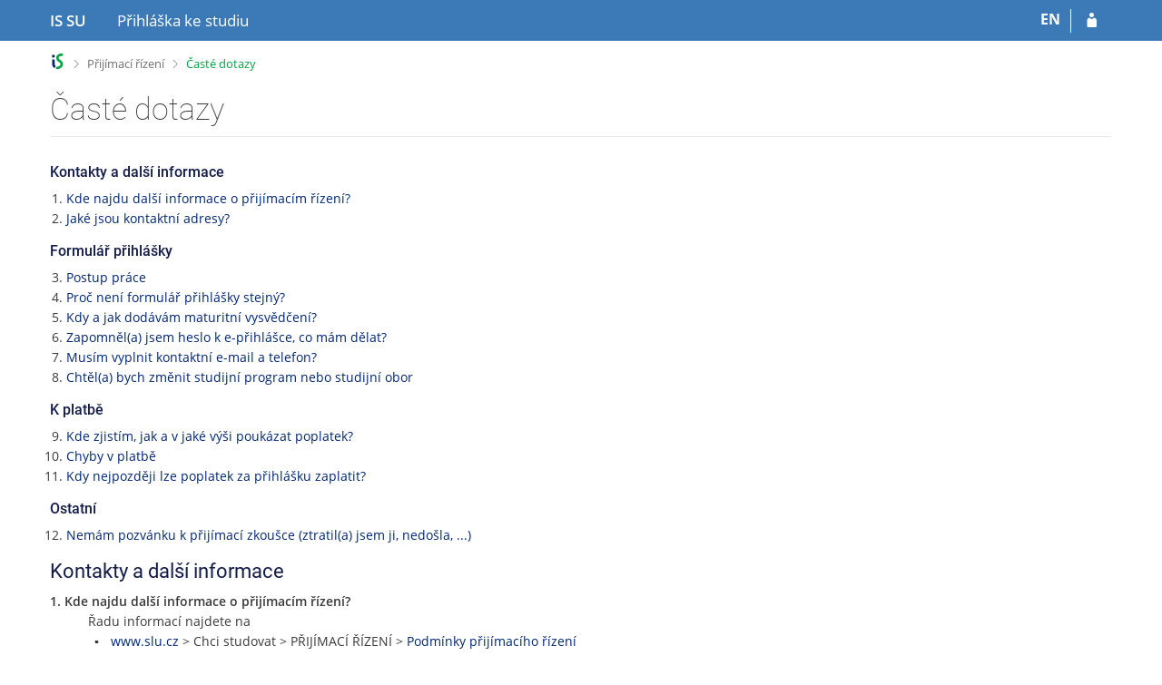

--- FILE ---
content_type: text/html; charset=utf-8
request_url: https://is.slu.cz/prihlaska/faq/?fakulta=1924;lang=cs
body_size: 7434
content:
<!DOCTYPE html>
<html class="no-js" lang="cs">
<head>
<meta content="width=device-width, initial-scale=1" name="viewport">
<meta content="text/html; charset=utf-8" http-equiv="Content-Type">
<meta content="IE=edge" http-equiv="X-UA-Compatible">
<title>Časté dotazy</title>
<link href="/favicon.ico" rel="icon" sizes="32x32">
<link href="/favicon.svg" rel="icon" type="image/svg+xml">
<link href="/css/r6/foundation.min.css?_v=ab3b2b3" media="screen,print" rel="stylesheet" type="text/css">
<link href="/css/r/icons/foundation-icons.css?_v=d866a73" media="screen,print" rel="stylesheet" type="text/css">
<link href="/css/r6/prvky.css?_v=bf802ce" media="screen,print" rel="stylesheet" type="text/css">
<link href="/css/r6/r6.css?_v=5b36b59" media="screen,print" rel="stylesheet" type="text/css">
<link href="/css/r6/r6-print.css?_v=d1a07b2" media="print" rel="stylesheet" type="text/css">
<link href="/css/r6/eprihlaska.css?_v=29d891d" media="screen,print" rel="stylesheet" type="text/css">
<link href="/css/local/eprihlaska.css?_v=1768618800" media="screen,print" rel="stylesheet" type="text/css">
<script src="/js/r6/jquery.js?_v=3736f12"></script>
<script src="/js/error.js?_v=e23fead"></script>
<script src="/js/r6/foundation.js?_v=a06b727"></script>
<script >
	var ISMU_page = document.location.pathname + document.location.search;

	// Google Tag Manager
	(function(w,d,s,l,i){w[l]=w[l]||[];w[l].push({'gtm.start':
	new Date().getTime(),event:'gtm.js'});var f=d.getElementsByTagName(s)[0],
	j=d.createElement(s),dl=l!='dataLayer'?'&l='+l:'';j.async=true;j.src=
	'https://www.googletagmanager.com/gtm.js?id='+i+dl;f.parentNode.insertBefore(j,f);
	})(window,document,'script','dataLayer','GTM-WZW9PSH');
</script>
<script >
	$(function() {
		if (typeof is.Prihlaska != 'undefined') {
			if (typeof is.Prihlaska.klik_zalozit_prihlasku === 'function') {
				dataLayer.push(
					Object.assign({}, { 'event': 'klikZalozitPrihlasku' }, is.Prihlaska.klik_zalozit_prihlasku())
				);
			} else if (typeof is.Prihlaska.prihlaska_zalozena === 'function') {
				dataLayer.push(
					Object.assign({}, { 'event': 'zalozeniPrihlasky' }, is.Prihlaska.prihlaska_zalozena())
				);
			} else if (typeof is.Prihlaska.prihlaska_podana === 'function') {
				dataLayer.push(
					Object.assign({}, { 'event': 'podaniPrihlasky' }, is.Prihlaska.prihlaska_podana())
				);
			}
		}
	});
</script>
</head>
<body class="cs noauth skola_19">
<a href="#hlavicka" class="show-on-focus print-hide">Přeskočit na hlavičku</a><a href="#app_content" class="show-on-focus print-hide">Přeskočit na obsah</a>
<div id="content" class="">
	<div id="zdurazneni-sticky" class="zdurazneni-sticky print-hide" role="alert" aria-atomic="true"></div>
	<div id="rows_wrapper">
		<div class="foundation-design-z">
			<nav id="sticky_panel" class="sp_prihlaska">
	<div class="row">
		<div class="column">
			<div class="ikony">
				<a href="/?lang=cs" class="sticky_home" title="Informační systém Slezské univerzity v Opavě" aria-label="Informační systém Slezské univerzity v Opavě"><span class="sticky_home_text">IS SU</span></a>
				<a href="/prihlaska/?fakulta=1924;lang=cs" id="sticky_title"><span class="show-for-medium">Přihláška ke studiu</span><span class="hide-for-medium">Přihláška</span></a><span><a href="./?lang=en;fakulta=1924" class="sticky-item prepinac-jazyk jazyk-en" aria-label="switches IS into English" title="switches IS into English" >EN</a></span><a href="/prihlaska/?fakulta=1924;lang=cs;op=e" class="sticky-icon" title="Přihlásit se do přihlášky" aria-label="Přihlásit se do přihlášky"><i class="isi-postava" aria-hidden="true"></i></a>
			</div>
		</div>
	</div>
</nav>
			
			<header class="row hlavicka" id="hlavicka">
	<div class="small-5 medium-3 columns znak skola19">
		
	</div>
	<div id="is-prepinace" class="small-7 medium-9 columns">
		
		<div id="prepinace">
        <ul aria-hidden="true" class="is-switch dropdown menu" data-dropdown-menu data-click-open="true" data-closing-time="0" data-autoclose="false" data-disable-hover="true" data-close-on-click="true" data-force-follow="false" data-close-on-click-inside="false" data-alignment="right">
                
                
                
        </ul>
        <ul class="show-for-sr">
                
                
                
        </ul>
</div>
	</div>
</header>
<div class="row" aria-hidden="true">
	<div class="column">
		<a href="#" class="app_header_motiv_switch show-for-medium" title="Změna motivu" aria-label="Změna motivu" data-open="motiv_reveal"><i class="isi-nastaveni isi-inline" aria-hidden="true"></i></a>
		
	</div>
</div><div id="drobecky" class="row">
	<div class="column">
		<span class="wrap"><a href="/?lang=cs" title="Informační systém SU" accesskey="0" class="drobecek_logo"> </a><span class="sep"> <i class="isi-zobacek-vpravo"></i><span class="show-for-sr">&gt;</span> </span><a href="/prihlaska/?fakulta=1924;lang=cs" accesskey="1" title="Přijímací řízení">Přijímací řízení</a><span class="sep last"> <i class="isi-zobacek-vpravo"></i><span class="show-for-sr">&gt;</span> </span><a href="https://is.slu.cz/prihlaska/faq/?fakulta=1924;lang=cs" title="Časté dotazy" class="drobecek_app" accesskey="2">Časté dotazy</a></span>
	</div>
</div><div id="app_header_wrapper" class="row align-justify show-for-medium">
	<div class="medium-12 column">
		<h1 id="app_header"><div class="large-9 xlarge-9"><span id="app_name">Časté dotazy</span></div></h1>
	</div>
	<div class="shrink column">
		<div id="app_header_image"></div>
	</div>
</div>

<div class="row">
	<div class="column">
		<div id="app_menu" class="empty">
			
		</div>
	</div>
</div><!--[if lt IE 9]><div id="prvek_8479906" class="zdurazneni varovani ie_warning"><h3 class="zdurazneni-nadpis">Varování:</h3><h3>Váš prohlížeč Internet Explorer je zastaralý.</h3><p>Jsou známa bezpečnostní rizika a prohlížeč možná nedokáže zobrazit všechny prvky této a dalších webových stránek.</p></div><![endif]-->
		</div>
		<div id="app_content_row" class="row"><main id="app_content" class="column" role="main"><ol>
</ol><h4>Kontakty a další informace</h4><ol start="1"><li><a href="#x1">Kde najdu další informace o přijímacím řízení?</a></li>
<li><a href="#x2">Jaké jsou kontaktní adresy?</a></li>
</ol><h4>Formulář přihlášky</h4><ol start="3"><li><a href="#x3">Postup práce</a></li>
<li><a href="#x4">Proč není formulář přihlášky stejný?</a></li>
<li><a href="#x5">Kdy a jak dodávám maturitní vysvědčení?</a></li>
<li><a href="#x6">Zapomněl(a) jsem heslo k e-přihlášce, co mám dělat?</a></li>
<li><a href="#x7">Musím vyplnit kontaktní e-mail a telefon?</a></li>
<li><a href="#x8">Chtěl(a) bych změnit studijní program nebo studijní obor</a></li>
</ol><h4>K platbě</h4><ol start="9"><li><a href="#x9">Kde zjistím, jak a v jaké výši poukázat poplatek?</a></li>
<li><a href="#x10">Chyby v platbě</a></li>
<li><a href="#x11">Kdy nejpozději lze poplatek za přihlášku zaplatit?</a></li>
</ol><h4>Ostatní</h4><ol start="12"><li><a href="#x12">Nemám pozvánku k přijímací zkoušce (ztratil(a) jsem ji, nedošla, ...)</a></li>
</ol>







<h2>Kontakty a další informace</h2><dl class="ep-faq">

<dt><b id="x1">1. Kde najdu další informace o přijímacím řízení?</b></dt>
<dd>Řadu informací najdete na
<ul><li> <a href="https://www.slu.cz/slu/cz/">www.slu.cz</a> > Chci studovat > PŘIJÍMACÍ ŘÍZENÍ > <a href="https://www.slu.cz/slu/cz/podminkypririz">Podmínky přijímacího řízení</a></li>
		</ul></dd>

<dt><b id="x2">2. Jaké jsou kontaktní adresy?</b></dt>
<dd><p> Prosíme, pokuste se najít odpověď na svůj dotaz týkající se přijímacího řízení níže. Nenajdete-li potřebné informace, využijte kontaktní adresy: <br> <ul> <li>Studijní oddělení: &nbsp; <A HREF="https://is.slu.cz/studijni/">https://is.slu.cz/studijni/</A></li>
<li>Kontaktní adresa: &nbsp; <nobr class="postovni_adresa">prihlas<!-- <a href="77@youtube.com" --><!-- 77@youtube.com</a> -->k<!-- <a href="spamuser19@muni.cz">spamuser19@muni.cz</a> -->a<img src="/pics/posta/2564ad8debb1219961e8ad3d4e6a5366Z.gif" alt="(zavináč/atsign)" />sl<!-- spamuser210@muni.cz -->u<img src="/pics/posta/2844e68970bfa11175358bce2662d715T.gif" alt="(tečka/dot)" />cz</nobr>
</li>
</ul><P> <span class="durazne">Nezapomeňte uvést v dotazu číslo přihlášky nebo studijní program, o který máte zájem.</span></dd>
</dl>
<h2>Formulář přihlášky</h2><dl class="ep-faq">

<dt><b id="x3">3. Postup práce</b></dt>
<dd><ul> <li>vyberte studijní program, případně dále studijní obor, specializaci nebo studijní plán (u dvouoborového studia kombinaci studijních oborů)</li> <li>vložte osobní údaje (máte-li další přihlášku, využijte ji, nemusíte vepisovat znovu)</li> <li>poznačte si heslo a číslo přihlášky</li> <li>vyplňujte jednotlivé rubriky, dokud přihláška neoznámí, že je možné ji podat</li> <li>definitivně podejte přihlášku</li> <li>dokud nekliknete na "Podat přihlášku", můžete dělat libovolné změny</li> <li>zaplaťte poplatek (lze kartou, lze za více přihlášek najednou)</li> <li>zkontrolujte za 2 týdny, že platba správně dorazila</li> <li>zjistěte termín zkoušky a výsledek přijímacího řízení</li> <li>přihláška je pouze elektronická, není třeba zasílat papírovou kopii ani doklad o zaplacení</li> </ul></dd>

<dt><b id="x4">4. Proč není formulář přihlášky stejný?</b></dt>
<dd><p> Přihlášky na různé studijní programy, resp. studijní obory, specializace nebo studijní plány se liší. Ve Vašem formuláři může a nemusí být formulář pro vyplnění prospěchu ze střední školy, potvrzení lékařské způsobilosti, žádost o přijetí bez přijímací zkoušky a další rubriky. Vyplňte vše, co váš formulář vyžaduje (viz červené křížky a červená barva). Úplně vyplněný formulář poznáte tak, že nabízí volbu "Podat přihlášku". </p></dd>

<dt><b id="x5">5. Kdy a jak dodávám maturitní vysvědčení?</b></dt>
<dd><p>Opis (kopii) maturitního vysvědčení úředně ověřený vidimací předkládáte při zápisu do studia. Maturitní vysvědčení musí být úředně ověřené (provádí notář, obecní a krajské úřady, Česká pošta – Czech POINT). Nelze akceptovat ověření dokumentu střední školou.</p></dd>

<dt><b id="x6">6. Zapomněl(a) jsem heslo k e-přihlášce, co mám dělat?</b></dt>
<dd><p>Heslo si můžete kdykoliv obnovit na adrese <a href="https://is.slu.cz/prihlaska/reset_pass/">https://is.slu.cz/prihlaska/reset_pass/</a>, stačí uvést váš e-mail, číslo přihlášky nebo rodné číslo. Odkaz pro změnu přístupových údajů zašleme na e-mailovou adresu uvedenou ve vaší e-přihlášce.</p></dd>

<dt><b id="x7">7. Musím vyplnit kontaktní e-mail a telefon?</b></dt>
<dd><p>Kontaktní e-mail je povinný. Vyplnění kontaktního telefonu vám doporučujeme. V případě jakýchkoli problémů vás může studijní oddělení rychle a snadno kontaktovat. Svůj kontaktní e-mail pravidelně sledujte.</p></dd>

<dt><b id="x8">8. Chtěl(a) bych změnit studijní program nebo studijní obor</b></dt>
<dd><p>Změna studijního programu nebo oboru není možná. Založte si novou přihlášku. Pokud původní přihlášku již máte zaplacenou, můžete zkusit zaslat na kontaktní adresu žádost o převedení platby ze zaplacené přihlášky na novou – záleží na konkrétních podmínkách přijímacího řízení. Tuto možnost však máte pouze do ukončení podávání přihlášek, poté již dodatečná změna není možná.</p></dd>
</dl>
<h2>K platbě</h2><dl class="ep-faq">

<dt><b id="x9">9. Kde zjistím, jak a v jaké výši poukázat poplatek?</b></dt>
<dd><p>Po "Podání přihlášky" se objeví volba "Zaplatit přihlášky". Poplatek můžete zaplatit <b>platební kartou</b>. Nemůžete-li zaplatit platební kartou, objednejte si platbu bankovním převodem. Systém vám sdělí číslo účtu a váš <b>unikátní variabilní symbol</b>. Údaje vyplníte do platebního příkazu, internetbankingu či použijete přímo na pokladně Komerční banky (zpoplatněno dle ceníku banky vyšší částkou).</p></dd>

<dt><b id="x10">10. Chyby v platbě</b></dt>
<dd><p><ul> <li>Omylem zaplacená nižší částka: Doplaťte zbytek pod správným variabilním symbolem.</li> <li>Zaplatil jsem již před dvěma týdny, ale v přihlášce nevidím potvrzení: Naskenujte kopii výpisu z účtu či potvrzení o zaplacení a zašlete na <nobr class="postovni_adresa">prihlas<!-- <a href="77@youtube.com" --><!-- 77@youtube.com</a> -->k<!-- <a href="spamuser19@muni.cz">spamuser19@muni.cz</a> -->a<img src="/pics/posta/2564ad8debb1219961e8ad3d4e6a5366Z.gif" alt="(zavináč/atsign)" />sl<!-- spamuser210@muni.cz -->u<img src="/pics/posta/2844e68970bfa11175358bce2662d715T.gif" alt="(tečka/dot)" />cz</nobr></li> <li>Uvedl jsem chybný variabilní symbol nebo jsem jej zapomněl uvést: Naskenujte kopii výpisu z účtu či potvrzení o zaplacení a zašlete na <nobr class="postovni_adresa">prihlas<!-- <a href="77@youtube.com" --><!-- 77@youtube.com</a> -->k<!-- <a href="spamuser19@muni.cz">spamuser19@muni.cz</a> -->a<img src="/pics/posta/2564ad8debb1219961e8ad3d4e6a5366Z.gif" alt="(zavináč/atsign)" />sl<!-- spamuser210@muni.cz -->u<img src="/pics/posta/2844e68970bfa11175358bce2662d715T.gif" alt="(tečka/dot)" />cz</nobr></li> <li>Nezúčastním se přijímací zkoušky, vrátíte mi poplatek? Nikoliv, poplatek za přihlášku se nevrací.</li> </ul> <p> Upozornění pro uchazeče platící poplatek ze zahraničí: <p> Ze zahraničí doporučujeme platit platební kartou - zpravidla neplatíte poplatky, což je pro vás nejvýhodnější. <p> V případě, že nemáte možnost provést platbu pomocí platební karty a budete platit bankovním převodem, je bezpodmínečně nutné realizovat platbu v měně, ve které je vystavena objednávka. </p> <p> Děkujeme za pochopení. </p></p></dd>

<dt><b id="x11">11. Kdy nejpozději lze poplatek za přihlášku zaplatit?</b></dt>
<dd><p>Pokud je podávání přihlášek ke studiu povoleno např. do 31.03., je nutné poplatek za přihlášku uhradit nejpozději 31.03. Rozhodující je datum zadání platebního příkazu pro bankovní převod nebo realizace platby kartou.</p></dd>
</dl>
<h2>Ostatní</h2><dl class="ep-faq">

<dt><b id="x12">12. Nemám pozvánku k přijímací zkoušce (ztratil(a) jsem ji, nedošla, ...)</b></dt>
<dd><p>Pozvánka k přijímací zkoušce je zasílána zpravidla prostřednictvím informačního systému Slezské univerzity v Opavě. O odeslání pozvánky budete informován(a) na váš kontaktní e-mail uvedený v e-přihlášce nebo jiným vhodným způsobem – v případě pochybností zašlete dotaz na <nobr class="postovni_adresa">prihlas<!-- <a href="77@youtube.com" --><!-- 77@youtube.com</a> -->k<!-- <a href="spamuser19@muni.cz">spamuser19@muni.cz</a> -->a<img src="/pics/posta/2564ad8debb1219961e8ad3d4e6a5366Z.gif" alt="(zavináč/atsign)" />sl<!-- spamuser210@muni.cz -->u<img src="/pics/posta/2844e68970bfa11175358bce2662d715T.gif" alt="(tečka/dot)" />cz</nobr> nebo kontaktujte příslušné studijní oddělení - viz <a href="https://is.slu.cz/studijni/">https://is.slu.cz/studijni/</a>.</p></dd>
</dl>
<HR></main></div>
		
		<div class="foundation-design-z foot_clear">
			
		</div>
	</div>
</div>


<script src="/js/is.js?_v=3ff8494"></script>
<script src="/js/jquery-ui-1.12.1-sortable-r6.min.js?_v=611662c"></script>
<script src="/js/log-kliknuto.js?_v=d448124"></script>
<script>
(function() {

"use strict";

is.Design.init({
   "svatky" : {
      "20210928" : 1,
      "20111223" : 1,
      "20111225" : 1,
      "20041117" : 1,
      "20060417" : 1,
      "20180706" : 1,
      "20071231" : 1,
      "20030421" : 1,
      "20171224" : 1,
      "20231228" : 1,
      "20110501" : 1,
      "20131226" : 1,
      "20260101" : 1,
      "20240401" : 1,
      "20250101" : 1,
      "20040705" : 1,
      "20211231" : 1,
      "20131230" : 1,
      "20210501" : 1,
      "20180402" : 1,
      "20130508" : 1,
      "20220706" : 1,
      "20230706" : 1,
      "20060101" : 1,
      "20040101" : 1,
      "20151231" : 1,
      "20010501" : 1,
      "20150406" : 1,
      "20121225" : 1,
      "20141227" : 1,
      "20070706" : 1,
      "20231117" : 1,
      "20040928" : 1,
      "20060706" : 1,
      "20071225" : 1,
      "20151223" : 1,
      "20100928" : 1,
      "20211230" : 1,
      "20110705" : 1,
      "20020928" : 1,
      "20220508" : 1,
      "20100508" : 1,
      "20250501" : 1,
      "20020706" : 1,
      "20081226" : 1,
      "20151117" : 1,
      "20180928" : 1,
      "20241225" : 1,
      "20070409" : 1,
      "20221230" : 1,
      "20141224" : 1,
      "20071229" : 1,
      "20051227" : 1,
      "20190419" : 1,
      "20031028" : 1,
      "20081117" : 1,
      "20170928" : 1,
      "20120928" : 1,
      "20051117" : 1,
      "20090508" : 1,
      "20141117" : 1,
      "20171230" : 1,
      "20250421" : 1,
      "20130101" : 1,
      "20091224" : 1,
      "20050101" : 1,
      "20201117" : 1,
      "20241230" : 1,
      "20120706" : 1,
      "20191224" : 1,
      "20071227" : 1,
      "20210705" : 1,
      "20191225" : 1,
      "20170417" : 1,
      "20130928" : 1,
      "20220928" : 1,
      "20190422" : 1,
      "20181228" : 1,
      "20041229" : 1,
      "20021231" : 1,
      "20260501" : 1,
      "20181028" : 1,
      "20121228" : 1,
      "20040412" : 1,
      "20141225" : 1,
      "20181229" : 1,
      "20111230" : 1,
      "20261230" : 1,
      "20130706" : 1,
      "20141222" : 1,
      "20170501" : 1,
      "20021229" : 1,
      "20080324" : 1,
      "20231229" : 1,
      "20160101" : 1,
      "20001229" : 1,
      "20210402" : 1,
      "20001224" : 1,
      "20150501" : 1,
      "20100101" : 1,
      "20220418" : 1,
      "20221231" : 1,
      "20041230" : 1,
      "20140706" : 1,
      "20021224" : 1,
      "20241229" : 1,
      "20151227" : 1,
      "20200928" : 1,
      "20111224" : 1,
      "20151224" : 1,
      "20121230" : 1,
      "20150706" : 1,
      "20051230" : 1,
      "20130705" : 1,
      "20211224" : 1,
      "20140101" : 1,
      "20011226" : 1,
      "20041227" : 1,
      "20160928" : 1,
      "20161117" : 1,
      "20251225" : 1,
      "20190705" : 1,
      "20131228" : 1,
      "20190101" : 1,
      "20191231" : 1,
      "20200101" : 1,
      "20230705" : 1,
      "20230501" : 1,
      "20181226" : 1,
      "20221225" : 1,
      "20170414" : 1,
      "20171028" : 1,
      "20140705" : 1,
      "20090501" : 1,
      "20201231" : 1,
      "20050706" : 1,
      "20240706" : 1,
      "20070101" : 1,
      "20260403" : 1,
      "20201230" : 1,
      "20031224" : 1,
      "20191230" : 1,
      "20101224" : 1,
      "20080706" : 1,
      "20120501" : 1,
      "20101028" : 1,
      "20101228" : 1,
      "20061224" : 1,
      "20110928" : 1,
      "20161028" : 1,
      "20060501" : 1,
      "20231230" : 1,
      "20231028" : 1,
      "20190706" : 1,
      "20110706" : 1,
      "20101227" : 1,
      "20221028" : 1,
      "20191229" : 1,
      "20141226" : 1,
      "20121231" : 1,
      "20131227" : 1,
      "20111229" : 1,
      "20061228" : 1,
      "20060705" : 1,
      "20150928" : 1,
      "20140508" : 1,
      "20200705" : 1,
      "20241231" : 1,
      "20251226" : 1,
      "20250705" : 1,
      "20171117" : 1,
      "20240508" : 1,
      "20171227" : 1,
      "20231231" : 1,
      "20121226" : 1,
      "20030705" : 1,
      "20080508" : 1,
      "20081224" : 1,
      "20221226" : 1,
      "20010416" : 1,
      "20241226" : 1,
      "20101226" : 1,
      "20071224" : 1,
      "20050928" : 1,
      "20261224" : 1,
      "20161231" : 1,
      "20261226" : 1,
      "20230410" : 1,
      "20091225" : 1,
      "20201028" : 1,
      "20230407" : 1,
      "20031225" : 1,
      "20160705" : 1,
      "20100405" : 1,
      "20261225" : 1,
      "20001230" : 1,
      "20241228" : 1,
      "20200508" : 1,
      "20050508" : 1,
      "20191227" : 1,
      "20250418" : 1,
      "20021028" : 1,
      "20051226" : 1,
      "20131223" : 1,
      "20190508" : 1,
      "20141229" : 1,
      "20161229" : 1,
      "20151230" : 1,
      "20180101" : 1,
      "20051028" : 1,
      "20141028" : 1,
      "20111117" : 1,
      "20120705" : 1,
      "20201229" : 1,
      "20001225" : 1,
      "20161223" : 1,
      "20161228" : 1,
      "20210101" : 1,
      "20021223" : 1,
      "20091117" : 1,
      "20011231" : 1,
      "20221227" : 1,
      "20211028" : 1,
      "20260928" : 1,
      "20101231" : 1,
      "20240501" : 1,
      "20021226" : 1,
      "20210706" : 1,
      "20181225" : 1,
      "20241227" : 1,
      "20151225" : 1,
      "20191223" : 1,
      "20040501" : 1,
      "20101223" : 1,
      "20221224" : 1,
      "20010508" : 1,
      "20161225" : 1,
      "20171225" : 1,
      "20060508" : 1,
      "20021225" : 1,
      "20121028" : 1,
      "20121224" : 1,
      "20260705" : 1,
      "20020705" : 1,
      "20170508" : 1,
      "20090101" : 1,
      "20080705" : 1,
      "20171223" : 1,
      "20021227" : 1,
      "20020401" : 1,
      "20100501" : 1,
      "20101229" : 1,
      "20030101" : 1,
      "20250706" : 1,
      "20111028" : 1,
      "20061226" : 1,
      "20161230" : 1,
      "20051224" : 1,
      "20151226" : 1,
      "20190928" : 1,
      "20161227" : 1,
      "20011227" : 1,
      "20131028" : 1,
      "20191226" : 1,
      "20251228" : 1,
      "20240705" : 1,
      "20260706" : 1,
      "20061225" : 1,
      "20151028" : 1,
      "20241223" : 1,
      "20220101" : 1,
      "20171231" : 1,
      "20061028" : 1,
      "20111227" : 1,
      "20251229" : 1,
      "20240329" : 1,
      "20131224" : 1,
      "20090928" : 1,
      "20171229" : 1,
      "20211229" : 1,
      "20220415" : 1,
      "20251117" : 1,
      "20101230" : 1,
      "20020101" : 1,
      "20120508" : 1,
      "20050501" : 1,
      "20201226" : 1,
      "20141231" : 1,
      "20161224" : 1,
      "20030928" : 1,
      "20011228" : 1,
      "20260406" : 1,
      "20160501" : 1,
      "20170101" : 1,
      "20180705" : 1,
      "20011229" : 1,
      "20030501" : 1,
      "20230928" : 1,
      "20121229" : 1,
      "20001228" : 1,
      "20071117" : 1,
      "20070501" : 1,
      "20231224" : 1,
      "20080928" : 1,
      "20051229" : 1,
      "20071028" : 1,
      "20110101" : 1,
      "20211228" : 1,
      "20211227" : 1,
      "20181224" : 1,
      "20200706" : 1,
      "20090413" : 1,
      "20080101" : 1,
      "20160706" : 1,
      "20130501" : 1,
      "20191028" : 1,
      "20070508" : 1,
      "20211226" : 1,
      "20251224" : 1,
      "20231226" : 1,
      "20020508" : 1,
      "20230101" : 1,
      "20231227" : 1,
      "20131117" : 1,
      "20211225" : 1,
      "20261228" : 1,
      "20241028" : 1,
      "20190501" : 1,
      "20131225" : 1,
      "20221229" : 1,
      "20261229" : 1,
      "20060928" : 1,
      "20230508" : 1,
      "20031117" : 1,
      "20061229" : 1,
      "20151229" : 1,
      "20211117" : 1,
      "20061227" : 1,
      "20261227" : 1,
      "20090706" : 1,
      "20071228" : 1,
      "20081225" : 1,
      "20010928" : 1,
      "20101117" : 1,
      "20151228" : 1,
      "20130401" : 1,
      "20180501" : 1,
      "20061230" : 1,
      "20221117" : 1,
      "20191228" : 1,
      "20011225" : 1,
      "20140501" : 1,
      "20011117" : 1,
      "20010705" : 1,
      "20131231" : 1,
      "20131229" : 1,
      "20240101" : 1,
      "20261028" : 1,
      "20201224" : 1,
      "20030508" : 1,
      "20140421" : 1,
      "20150705" : 1,
      "20210405" : 1,
      "20200501" : 1,
      "20040508" : 1,
      "20170706" : 1,
      "20191117" : 1,
      "20030706" : 1,
      "20031226" : 1,
      "20261117" : 1,
      "20250508" : 1,
      "20200413" : 1,
      "20251028" : 1,
      "20091226" : 1,
      "20221228" : 1,
      "20171228" : 1,
      "20141230" : 1,
      "20111226" : 1,
      "20261231" : 1,
      "20041224" : 1,
      "20140928" : 1,
      "20110508" : 1,
      "20010706" : 1,
      "20070705" : 1,
      "20161226" : 1,
      "20170705" : 1,
      "20080501" : 1,
      "20021230" : 1,
      "20121223" : 1,
      "20251230" : 1,
      "20001227" : 1,
      "20181227" : 1,
      "20250928" : 1,
      "20160328" : 1,
      "20001028" : 1,
      "20051228" : 1,
      "20121227" : 1,
      "20241117" : 1,
      "20260508" : 1,
      "20171226" : 1,
      "20111228" : 1,
      "20071230" : 1,
      "20251231" : 1,
      "20011224" : 1,
      "20220501" : 1,
      "20181231" : 1,
      "20150508" : 1,
      "20180330" : 1,
      "20011028" : 1,
      "20160325" : 1,
      "20150101" : 1,
      "20010101" : 1,
      "20120101" : 1,
      "20101225" : 1,
      "20041028" : 1,
      "20201228" : 1,
      "20100705" : 1,
      "20041228" : 1,
      "20180508" : 1,
      "20070928" : 1,
      "20091028" : 1,
      "20071226" : 1,
      "20111231" : 1,
      "20120409" : 1,
      "20040706" : 1,
      "20141223" : 1,
      "20041226" : 1,
      "20001226" : 1,
      "20020501" : 1,
      "20121117" : 1,
      "20061117" : 1,
      "20201225" : 1,
      "20001231" : 1,
      "20041225" : 1,
      "20050705" : 1,
      "20090705" : 1,
      "20181230" : 1,
      "20160508" : 1,
      "20050328" : 1,
      "20051225" : 1,
      "20240928" : 1,
      "20041231" : 1,
      "20081028" : 1,
      "20181117" : 1,
      "20241224" : 1,
      "20251227" : 1,
      "20210508" : 1,
      "20231225" : 1,
      "20021228" : 1,
      "20110425" : 1,
      "20141228" : 1,
      "20200410" : 1,
      "20100706" : 1,
      "20011230" : 1,
      "20220705" : 1,
      "20021117" : 1
   },
   "ldb" : {
      "rozbalit" : "Rozbalit",
      "byl_jste_odhlasen_prihlasit" : "Přihlásit",
      "chyba" : "Došlo k chybě, operaci opakujte nebo obnovte stránku.",
      "chyba_503" : "Aplikace je dočasně nedostupná pro zvýšenou zátěž systému.",
      "byl_jste_odhlasen_zavrit" : "Zavřít",
      "modal_full" : "Na celou obrazovku",
      "byl_jste_odhlasen" : "Byl jste odhlášen.",
      "sbalit" : "Sbalit"
   },
   "session" : {
      "skola_zkratka" : "SU",
      "sn" : "/prihlaska/faq/index.pl",
      "session_id" : "861948690",
      "ekurz" : false,
      "lang" : "cs",
      "cgipar" : {
         "fakulta" : [
            "1924"
         ],
         "lang" : [
            "cs"
         ]
      },
      "server_time" : "17. 1. 2026 04:08:21",
      "is_muni_cz" : "is.slu.cz",
      "debug" : 1,
      "auth" : "",
      "vidim_kazdeho" : null,
      "skola_id" : "19",
      "login" : null,
      "uco" : null,
      "remote_user" : null,
      "w_log_id" : "1402671474",
      "pouzit_neoverene_udaje" : null,
      "is_design_z" : ""
   },
   "js_init" : [
      {
         "module" : "MailTo",
         "params" : [],
         "method" : "decode_mail"
      },
      {
         "module" : "HashNavigation",
         "method" : "init",
         "params" : []
      },
      {
         "module" : "Drobecky",
         "method" : "init",
         "params" : []
      },
      {
         "params" : [],
         "method" : "init",
         "module" : "Forms"
      },
      {
         "module" : "Design",
         "method" : "init_header",
         "params" : []
      },
      {
         "params" : [],
         "method" : "init_toolkit",
         "module" : "Design"
      }
   ]
}
);
})();
</script>

</body>
</html>
